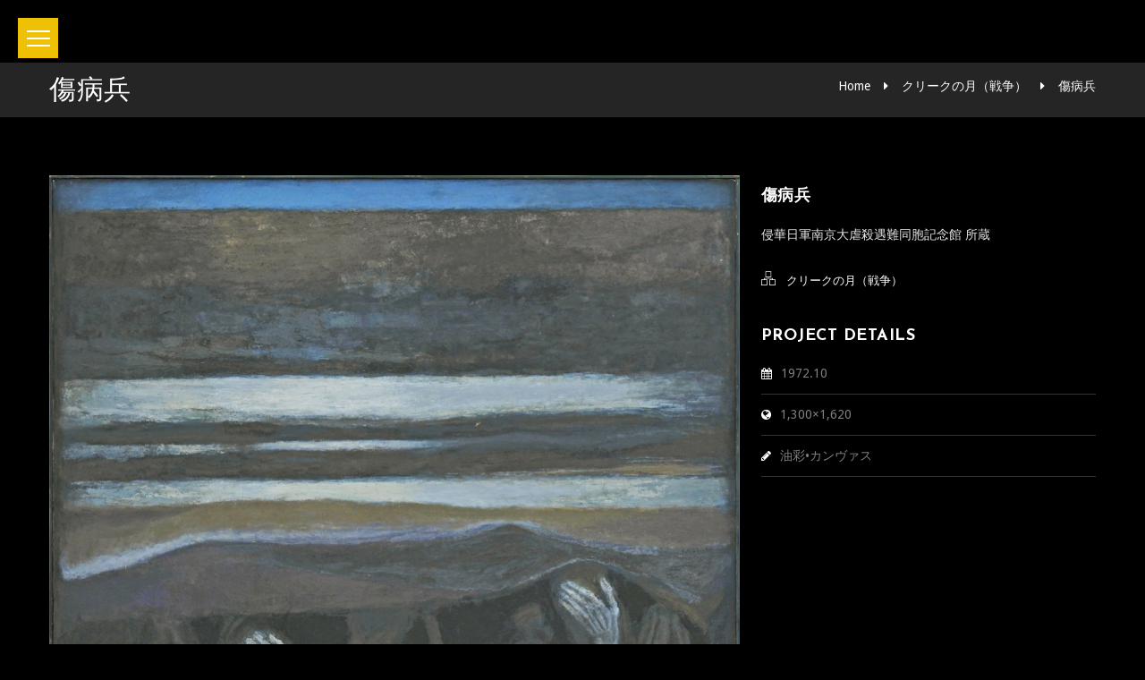

--- FILE ---
content_type: text/html; charset=UTF-8
request_url: https://sakamoto-masanao.com/dt_portfolios/sick-and-wounded-soldiers/
body_size: 20170
content:
<!DOCTYPE html>
<!--[if IE 7 ]>    <html lang="en-gb" class="isie ie7 oldie no-js"> <![endif]-->
<!--[if IE 8 ]>    <html lang="en-gb" class="isie ie8 oldie no-js"> <![endif]-->
<!--[if IE 9 ]>    <html lang="en-gb" class="isie ie9 no-js"> <![endif]-->
<!--[if (gt IE 9)|!(IE)]><!--> <html lang="ja"> <!--<![endif]-->
<head>
	<meta charset="UTF-8">
    <meta name='viewport' content='width=device-width, initial-scale=1'>	<meta http-equiv="X-UA-Compatible" content="IE=edge">
					<script>document.documentElement.className = document.documentElement.className + ' yes-js js_active js'</script>
			<title>傷病兵 &#8211; 坂本正直記念館</title>
<link href='https://sakamoto-masanao.com/wp-content/uploads/2021/07/favicon.png' rel='shortcut icon' type='image/x-icon' />
<link href='https://sakamoto-masanao.com/wp-content/uploads/2021/07/apple-touch-icon.png' rel='apple-touch-icon-precomposed'/>
<link href='https://sakamoto-masanao.com/wp-content/uploads/2021/07/apple-touch-icon-114x114-1.png' sizes='114x114' rel='apple-touch-icon-precomposed'/>
<link href='https://sakamoto-masanao.com/wp-content/uploads/2021/07/apple-touch-icon-72x72-1.png' sizes='72x72' rel='apple-touch-icon-precomposed'/>
<link href='https://sakamoto-masanao.com/wp-content/uploads/2021/07/apple-touch-icon-144x144-1.png' sizes='144x144' rel='apple-touch-icon-precomposed'/>
<meta name='robots' content='max-image-preview:large' />
	<style>img:is([sizes="auto" i], [sizes^="auto," i]) { contain-intrinsic-size: 3000px 1500px }</style>
	<link rel='dns-prefetch' href='//fonts.googleapis.com' />
<link rel="alternate" type="application/rss+xml" title="坂本正直記念館 &raquo; フィード" href="https://sakamoto-masanao.com/feed/" />
<link rel="alternate" type="application/rss+xml" title="坂本正直記念館 &raquo; コメントフィード" href="https://sakamoto-masanao.com/comments/feed/" />
<link rel="alternate" type="text/calendar" title="坂本正直記念館 &raquo; iCal フィード" href="https://sakamoto-masanao.com/events/?ical=1" />
<script type="text/javascript">
/* <![CDATA[ */
window._wpemojiSettings = {"baseUrl":"https:\/\/s.w.org\/images\/core\/emoji\/16.0.1\/72x72\/","ext":".png","svgUrl":"https:\/\/s.w.org\/images\/core\/emoji\/16.0.1\/svg\/","svgExt":".svg","source":{"concatemoji":"https:\/\/sakamoto-masanao.com\/wp-includes\/js\/wp-emoji-release.min.js?ver=6.8.3"}};
/*! This file is auto-generated */
!function(s,n){var o,i,e;function c(e){try{var t={supportTests:e,timestamp:(new Date).valueOf()};sessionStorage.setItem(o,JSON.stringify(t))}catch(e){}}function p(e,t,n){e.clearRect(0,0,e.canvas.width,e.canvas.height),e.fillText(t,0,0);var t=new Uint32Array(e.getImageData(0,0,e.canvas.width,e.canvas.height).data),a=(e.clearRect(0,0,e.canvas.width,e.canvas.height),e.fillText(n,0,0),new Uint32Array(e.getImageData(0,0,e.canvas.width,e.canvas.height).data));return t.every(function(e,t){return e===a[t]})}function u(e,t){e.clearRect(0,0,e.canvas.width,e.canvas.height),e.fillText(t,0,0);for(var n=e.getImageData(16,16,1,1),a=0;a<n.data.length;a++)if(0!==n.data[a])return!1;return!0}function f(e,t,n,a){switch(t){case"flag":return n(e,"\ud83c\udff3\ufe0f\u200d\u26a7\ufe0f","\ud83c\udff3\ufe0f\u200b\u26a7\ufe0f")?!1:!n(e,"\ud83c\udde8\ud83c\uddf6","\ud83c\udde8\u200b\ud83c\uddf6")&&!n(e,"\ud83c\udff4\udb40\udc67\udb40\udc62\udb40\udc65\udb40\udc6e\udb40\udc67\udb40\udc7f","\ud83c\udff4\u200b\udb40\udc67\u200b\udb40\udc62\u200b\udb40\udc65\u200b\udb40\udc6e\u200b\udb40\udc67\u200b\udb40\udc7f");case"emoji":return!a(e,"\ud83e\udedf")}return!1}function g(e,t,n,a){var r="undefined"!=typeof WorkerGlobalScope&&self instanceof WorkerGlobalScope?new OffscreenCanvas(300,150):s.createElement("canvas"),o=r.getContext("2d",{willReadFrequently:!0}),i=(o.textBaseline="top",o.font="600 32px Arial",{});return e.forEach(function(e){i[e]=t(o,e,n,a)}),i}function t(e){var t=s.createElement("script");t.src=e,t.defer=!0,s.head.appendChild(t)}"undefined"!=typeof Promise&&(o="wpEmojiSettingsSupports",i=["flag","emoji"],n.supports={everything:!0,everythingExceptFlag:!0},e=new Promise(function(e){s.addEventListener("DOMContentLoaded",e,{once:!0})}),new Promise(function(t){var n=function(){try{var e=JSON.parse(sessionStorage.getItem(o));if("object"==typeof e&&"number"==typeof e.timestamp&&(new Date).valueOf()<e.timestamp+604800&&"object"==typeof e.supportTests)return e.supportTests}catch(e){}return null}();if(!n){if("undefined"!=typeof Worker&&"undefined"!=typeof OffscreenCanvas&&"undefined"!=typeof URL&&URL.createObjectURL&&"undefined"!=typeof Blob)try{var e="postMessage("+g.toString()+"("+[JSON.stringify(i),f.toString(),p.toString(),u.toString()].join(",")+"));",a=new Blob([e],{type:"text/javascript"}),r=new Worker(URL.createObjectURL(a),{name:"wpTestEmojiSupports"});return void(r.onmessage=function(e){c(n=e.data),r.terminate(),t(n)})}catch(e){}c(n=g(i,f,p,u))}t(n)}).then(function(e){for(var t in e)n.supports[t]=e[t],n.supports.everything=n.supports.everything&&n.supports[t],"flag"!==t&&(n.supports.everythingExceptFlag=n.supports.everythingExceptFlag&&n.supports[t]);n.supports.everythingExceptFlag=n.supports.everythingExceptFlag&&!n.supports.flag,n.DOMReady=!1,n.readyCallback=function(){n.DOMReady=!0}}).then(function(){return e}).then(function(){var e;n.supports.everything||(n.readyCallback(),(e=n.source||{}).concatemoji?t(e.concatemoji):e.wpemoji&&e.twemoji&&(t(e.twemoji),t(e.wpemoji)))}))}((window,document),window._wpemojiSettings);
/* ]]> */
</script>
<link rel='stylesheet' id='layerslider-css' href='https://sakamoto-masanao.com/wp-content/plugins/LayerSlider/assets/static/layerslider/css/layerslider.css?ver=6.11.2' type='text/css' media='all' />
<link rel='stylesheet' id='ls-google-fonts-css' href='https://fonts.googleapis.com/css?family=Lato:100,300,regular,700,900%7COpen+Sans:300%7CIndie+Flower:regular%7COswald:300,regular,700&#038;subset=latin%2Clatin-ext' type='text/css' media='all' />
<style id='wp-emoji-styles-inline-css' type='text/css'>

	img.wp-smiley, img.emoji {
		display: inline !important;
		border: none !important;
		box-shadow: none !important;
		height: 1em !important;
		width: 1em !important;
		margin: 0 0.07em !important;
		vertical-align: -0.1em !important;
		background: none !important;
		padding: 0 !important;
	}
</style>
<link rel='stylesheet' id='wp-block-library-css' href='https://sakamoto-masanao.com/wp-includes/css/dist/block-library/style.min.css?ver=6.8.3' type='text/css' media='all' />
<style id='wp-block-library-theme-inline-css' type='text/css'>
.wp-block-audio :where(figcaption){color:#555;font-size:13px;text-align:center}.is-dark-theme .wp-block-audio :where(figcaption){color:#ffffffa6}.wp-block-audio{margin:0 0 1em}.wp-block-code{border:1px solid #ccc;border-radius:4px;font-family:Menlo,Consolas,monaco,monospace;padding:.8em 1em}.wp-block-embed :where(figcaption){color:#555;font-size:13px;text-align:center}.is-dark-theme .wp-block-embed :where(figcaption){color:#ffffffa6}.wp-block-embed{margin:0 0 1em}.blocks-gallery-caption{color:#555;font-size:13px;text-align:center}.is-dark-theme .blocks-gallery-caption{color:#ffffffa6}:root :where(.wp-block-image figcaption){color:#555;font-size:13px;text-align:center}.is-dark-theme :root :where(.wp-block-image figcaption){color:#ffffffa6}.wp-block-image{margin:0 0 1em}.wp-block-pullquote{border-bottom:4px solid;border-top:4px solid;color:currentColor;margin-bottom:1.75em}.wp-block-pullquote cite,.wp-block-pullquote footer,.wp-block-pullquote__citation{color:currentColor;font-size:.8125em;font-style:normal;text-transform:uppercase}.wp-block-quote{border-left:.25em solid;margin:0 0 1.75em;padding-left:1em}.wp-block-quote cite,.wp-block-quote footer{color:currentColor;font-size:.8125em;font-style:normal;position:relative}.wp-block-quote:where(.has-text-align-right){border-left:none;border-right:.25em solid;padding-left:0;padding-right:1em}.wp-block-quote:where(.has-text-align-center){border:none;padding-left:0}.wp-block-quote.is-large,.wp-block-quote.is-style-large,.wp-block-quote:where(.is-style-plain){border:none}.wp-block-search .wp-block-search__label{font-weight:700}.wp-block-search__button{border:1px solid #ccc;padding:.375em .625em}:where(.wp-block-group.has-background){padding:1.25em 2.375em}.wp-block-separator.has-css-opacity{opacity:.4}.wp-block-separator{border:none;border-bottom:2px solid;margin-left:auto;margin-right:auto}.wp-block-separator.has-alpha-channel-opacity{opacity:1}.wp-block-separator:not(.is-style-wide):not(.is-style-dots){width:100px}.wp-block-separator.has-background:not(.is-style-dots){border-bottom:none;height:1px}.wp-block-separator.has-background:not(.is-style-wide):not(.is-style-dots){height:2px}.wp-block-table{margin:0 0 1em}.wp-block-table td,.wp-block-table th{word-break:normal}.wp-block-table :where(figcaption){color:#555;font-size:13px;text-align:center}.is-dark-theme .wp-block-table :where(figcaption){color:#ffffffa6}.wp-block-video :where(figcaption){color:#555;font-size:13px;text-align:center}.is-dark-theme .wp-block-video :where(figcaption){color:#ffffffa6}.wp-block-video{margin:0 0 1em}:root :where(.wp-block-template-part.has-background){margin-bottom:0;margin-top:0;padding:1.25em 2.375em}
</style>
<style id='classic-theme-styles-inline-css' type='text/css'>
/*! This file is auto-generated */
.wp-block-button__link{color:#fff;background-color:#32373c;border-radius:9999px;box-shadow:none;text-decoration:none;padding:calc(.667em + 2px) calc(1.333em + 2px);font-size:1.125em}.wp-block-file__button{background:#32373c;color:#fff;text-decoration:none}
</style>
<link rel='stylesheet' id='jquery-selectBox-css' href='https://sakamoto-masanao.com/wp-content/plugins/yith-woocommerce-wishlist/assets/css/jquery.selectBox.css?ver=1.2.0' type='text/css' media='all' />
<link rel='stylesheet' id='woocommerce_prettyPhoto_css-css' href='//sakamoto-masanao.com/wp-content/plugins/woocommerce/assets/css/prettyPhoto.css?ver=3.1.6' type='text/css' media='all' />
<link rel='stylesheet' id='yith-wcwl-main-css' href='https://sakamoto-masanao.com/wp-content/plugins/yith-woocommerce-wishlist/assets/css/style.css?ver=4.8.0' type='text/css' media='all' />
<style id='yith-wcwl-main-inline-css' type='text/css'>
 :root { --rounded-corners-radius: 16px; --add-to-cart-rounded-corners-radius: 16px; --feedback-duration: 3s } 
 :root { --rounded-corners-radius: 16px; --add-to-cart-rounded-corners-radius: 16px; --feedback-duration: 3s } 
</style>
<style id='global-styles-inline-css' type='text/css'>
:root{--wp--preset--aspect-ratio--square: 1;--wp--preset--aspect-ratio--4-3: 4/3;--wp--preset--aspect-ratio--3-4: 3/4;--wp--preset--aspect-ratio--3-2: 3/2;--wp--preset--aspect-ratio--2-3: 2/3;--wp--preset--aspect-ratio--16-9: 16/9;--wp--preset--aspect-ratio--9-16: 9/16;--wp--preset--color--black: #000000;--wp--preset--color--cyan-bluish-gray: #abb8c3;--wp--preset--color--white: #ffffff;--wp--preset--color--pale-pink: #f78da7;--wp--preset--color--vivid-red: #cf2e2e;--wp--preset--color--luminous-vivid-orange: #ff6900;--wp--preset--color--luminous-vivid-amber: #fcb900;--wp--preset--color--light-green-cyan: #7bdcb5;--wp--preset--color--vivid-green-cyan: #00d084;--wp--preset--color--pale-cyan-blue: #8ed1fc;--wp--preset--color--vivid-cyan-blue: #0693e3;--wp--preset--color--vivid-purple: #9b51e0;--wp--preset--color--primary: #ffe401;--wp--preset--color--secondary: #ebd302;--wp--preset--color--tertiary: #fff074;--wp--preset--gradient--vivid-cyan-blue-to-vivid-purple: linear-gradient(135deg,rgba(6,147,227,1) 0%,rgb(155,81,224) 100%);--wp--preset--gradient--light-green-cyan-to-vivid-green-cyan: linear-gradient(135deg,rgb(122,220,180) 0%,rgb(0,208,130) 100%);--wp--preset--gradient--luminous-vivid-amber-to-luminous-vivid-orange: linear-gradient(135deg,rgba(252,185,0,1) 0%,rgba(255,105,0,1) 100%);--wp--preset--gradient--luminous-vivid-orange-to-vivid-red: linear-gradient(135deg,rgba(255,105,0,1) 0%,rgb(207,46,46) 100%);--wp--preset--gradient--very-light-gray-to-cyan-bluish-gray: linear-gradient(135deg,rgb(238,238,238) 0%,rgb(169,184,195) 100%);--wp--preset--gradient--cool-to-warm-spectrum: linear-gradient(135deg,rgb(74,234,220) 0%,rgb(151,120,209) 20%,rgb(207,42,186) 40%,rgb(238,44,130) 60%,rgb(251,105,98) 80%,rgb(254,248,76) 100%);--wp--preset--gradient--blush-light-purple: linear-gradient(135deg,rgb(255,206,236) 0%,rgb(152,150,240) 100%);--wp--preset--gradient--blush-bordeaux: linear-gradient(135deg,rgb(254,205,165) 0%,rgb(254,45,45) 50%,rgb(107,0,62) 100%);--wp--preset--gradient--luminous-dusk: linear-gradient(135deg,rgb(255,203,112) 0%,rgb(199,81,192) 50%,rgb(65,88,208) 100%);--wp--preset--gradient--pale-ocean: linear-gradient(135deg,rgb(255,245,203) 0%,rgb(182,227,212) 50%,rgb(51,167,181) 100%);--wp--preset--gradient--electric-grass: linear-gradient(135deg,rgb(202,248,128) 0%,rgb(113,206,126) 100%);--wp--preset--gradient--midnight: linear-gradient(135deg,rgb(2,3,129) 0%,rgb(40,116,252) 100%);--wp--preset--font-size--small: 13px;--wp--preset--font-size--medium: 20px;--wp--preset--font-size--large: 36px;--wp--preset--font-size--x-large: 42px;--wp--preset--spacing--20: 0.44rem;--wp--preset--spacing--30: 0.67rem;--wp--preset--spacing--40: 1rem;--wp--preset--spacing--50: 1.5rem;--wp--preset--spacing--60: 2.25rem;--wp--preset--spacing--70: 3.38rem;--wp--preset--spacing--80: 5.06rem;--wp--preset--shadow--natural: 6px 6px 9px rgba(0, 0, 0, 0.2);--wp--preset--shadow--deep: 12px 12px 50px rgba(0, 0, 0, 0.4);--wp--preset--shadow--sharp: 6px 6px 0px rgba(0, 0, 0, 0.2);--wp--preset--shadow--outlined: 6px 6px 0px -3px rgba(255, 255, 255, 1), 6px 6px rgba(0, 0, 0, 1);--wp--preset--shadow--crisp: 6px 6px 0px rgba(0, 0, 0, 1);}:where(.is-layout-flex){gap: 0.5em;}:where(.is-layout-grid){gap: 0.5em;}body .is-layout-flex{display: flex;}.is-layout-flex{flex-wrap: wrap;align-items: center;}.is-layout-flex > :is(*, div){margin: 0;}body .is-layout-grid{display: grid;}.is-layout-grid > :is(*, div){margin: 0;}:where(.wp-block-columns.is-layout-flex){gap: 2em;}:where(.wp-block-columns.is-layout-grid){gap: 2em;}:where(.wp-block-post-template.is-layout-flex){gap: 1.25em;}:where(.wp-block-post-template.is-layout-grid){gap: 1.25em;}.has-black-color{color: var(--wp--preset--color--black) !important;}.has-cyan-bluish-gray-color{color: var(--wp--preset--color--cyan-bluish-gray) !important;}.has-white-color{color: var(--wp--preset--color--white) !important;}.has-pale-pink-color{color: var(--wp--preset--color--pale-pink) !important;}.has-vivid-red-color{color: var(--wp--preset--color--vivid-red) !important;}.has-luminous-vivid-orange-color{color: var(--wp--preset--color--luminous-vivid-orange) !important;}.has-luminous-vivid-amber-color{color: var(--wp--preset--color--luminous-vivid-amber) !important;}.has-light-green-cyan-color{color: var(--wp--preset--color--light-green-cyan) !important;}.has-vivid-green-cyan-color{color: var(--wp--preset--color--vivid-green-cyan) !important;}.has-pale-cyan-blue-color{color: var(--wp--preset--color--pale-cyan-blue) !important;}.has-vivid-cyan-blue-color{color: var(--wp--preset--color--vivid-cyan-blue) !important;}.has-vivid-purple-color{color: var(--wp--preset--color--vivid-purple) !important;}.has-black-background-color{background-color: var(--wp--preset--color--black) !important;}.has-cyan-bluish-gray-background-color{background-color: var(--wp--preset--color--cyan-bluish-gray) !important;}.has-white-background-color{background-color: var(--wp--preset--color--white) !important;}.has-pale-pink-background-color{background-color: var(--wp--preset--color--pale-pink) !important;}.has-vivid-red-background-color{background-color: var(--wp--preset--color--vivid-red) !important;}.has-luminous-vivid-orange-background-color{background-color: var(--wp--preset--color--luminous-vivid-orange) !important;}.has-luminous-vivid-amber-background-color{background-color: var(--wp--preset--color--luminous-vivid-amber) !important;}.has-light-green-cyan-background-color{background-color: var(--wp--preset--color--light-green-cyan) !important;}.has-vivid-green-cyan-background-color{background-color: var(--wp--preset--color--vivid-green-cyan) !important;}.has-pale-cyan-blue-background-color{background-color: var(--wp--preset--color--pale-cyan-blue) !important;}.has-vivid-cyan-blue-background-color{background-color: var(--wp--preset--color--vivid-cyan-blue) !important;}.has-vivid-purple-background-color{background-color: var(--wp--preset--color--vivid-purple) !important;}.has-black-border-color{border-color: var(--wp--preset--color--black) !important;}.has-cyan-bluish-gray-border-color{border-color: var(--wp--preset--color--cyan-bluish-gray) !important;}.has-white-border-color{border-color: var(--wp--preset--color--white) !important;}.has-pale-pink-border-color{border-color: var(--wp--preset--color--pale-pink) !important;}.has-vivid-red-border-color{border-color: var(--wp--preset--color--vivid-red) !important;}.has-luminous-vivid-orange-border-color{border-color: var(--wp--preset--color--luminous-vivid-orange) !important;}.has-luminous-vivid-amber-border-color{border-color: var(--wp--preset--color--luminous-vivid-amber) !important;}.has-light-green-cyan-border-color{border-color: var(--wp--preset--color--light-green-cyan) !important;}.has-vivid-green-cyan-border-color{border-color: var(--wp--preset--color--vivid-green-cyan) !important;}.has-pale-cyan-blue-border-color{border-color: var(--wp--preset--color--pale-cyan-blue) !important;}.has-vivid-cyan-blue-border-color{border-color: var(--wp--preset--color--vivid-cyan-blue) !important;}.has-vivid-purple-border-color{border-color: var(--wp--preset--color--vivid-purple) !important;}.has-vivid-cyan-blue-to-vivid-purple-gradient-background{background: var(--wp--preset--gradient--vivid-cyan-blue-to-vivid-purple) !important;}.has-light-green-cyan-to-vivid-green-cyan-gradient-background{background: var(--wp--preset--gradient--light-green-cyan-to-vivid-green-cyan) !important;}.has-luminous-vivid-amber-to-luminous-vivid-orange-gradient-background{background: var(--wp--preset--gradient--luminous-vivid-amber-to-luminous-vivid-orange) !important;}.has-luminous-vivid-orange-to-vivid-red-gradient-background{background: var(--wp--preset--gradient--luminous-vivid-orange-to-vivid-red) !important;}.has-very-light-gray-to-cyan-bluish-gray-gradient-background{background: var(--wp--preset--gradient--very-light-gray-to-cyan-bluish-gray) !important;}.has-cool-to-warm-spectrum-gradient-background{background: var(--wp--preset--gradient--cool-to-warm-spectrum) !important;}.has-blush-light-purple-gradient-background{background: var(--wp--preset--gradient--blush-light-purple) !important;}.has-blush-bordeaux-gradient-background{background: var(--wp--preset--gradient--blush-bordeaux) !important;}.has-luminous-dusk-gradient-background{background: var(--wp--preset--gradient--luminous-dusk) !important;}.has-pale-ocean-gradient-background{background: var(--wp--preset--gradient--pale-ocean) !important;}.has-electric-grass-gradient-background{background: var(--wp--preset--gradient--electric-grass) !important;}.has-midnight-gradient-background{background: var(--wp--preset--gradient--midnight) !important;}.has-small-font-size{font-size: var(--wp--preset--font-size--small) !important;}.has-medium-font-size{font-size: var(--wp--preset--font-size--medium) !important;}.has-large-font-size{font-size: var(--wp--preset--font-size--large) !important;}.has-x-large-font-size{font-size: var(--wp--preset--font-size--x-large) !important;}
:where(.wp-block-post-template.is-layout-flex){gap: 1.25em;}:where(.wp-block-post-template.is-layout-grid){gap: 1.25em;}
:where(.wp-block-columns.is-layout-flex){gap: 2em;}:where(.wp-block-columns.is-layout-grid){gap: 2em;}
:root :where(.wp-block-pullquote){font-size: 1.5em;line-height: 1.6;}
</style>
<link rel='stylesheet' id='contact-form-7-css' href='https://sakamoto-masanao.com/wp-content/plugins/contact-form-7/includes/css/styles.css?ver=6.1.1' type='text/css' media='all' />
<link rel='stylesheet' id='dt-animation-css-css' href='https://sakamoto-masanao.com/wp-content/plugins/designthemes-core-features/shortcodes/css/animations.css?ver=6.8.3' type='text/css' media='all' />
<link rel='stylesheet' id='dt-sc-css-css' href='https://sakamoto-masanao.com/wp-content/plugins/designthemes-core-features/shortcodes/css/shortcodes.css?ver=6.8.3' type='text/css' media='all' />
<link rel='stylesheet' id='resmap-css' href='https://sakamoto-masanao.com/wp-content/plugins/responsive-maps-plugin/includes/css/resmap.min.css?ver=5.0' type='text/css' media='all' />
<style id='woocommerce-inline-inline-css' type='text/css'>
.woocommerce form .form-row .required { visibility: visible; }
</style>
<link rel='stylesheet' id='brands-styles-css' href='https://sakamoto-masanao.com/wp-content/plugins/woocommerce/assets/css/brands.css?ver=10.1.3' type='text/css' media='all' />
<link rel='stylesheet' id='bsf-Defaults-css' href='https://sakamoto-masanao.com/wp-content/uploads/smile_fonts/Defaults/Defaults.css?ver=3.19.10' type='text/css' media='all' />
<link rel='stylesheet' id='redart-css' href='https://sakamoto-masanao.com/wp-content/themes/redart/style.css?ver=3.7' type='text/css' media='all' />
<link rel='stylesheet' id='theme-prettyphoto-css' href='https://sakamoto-masanao.com/wp-content/themes/redart/css/prettyPhoto.css?ver=3.7' type='text/css' media='all' />
<link rel='stylesheet' id='font-awesome-css' href='https://sakamoto-masanao.com/wp-content/plugins/yith-woocommerce-wishlist/plugin-fw/assets/fonts/font-awesome/font-awesome.min.css?ver=4.7.0' type='text/css' media='all' />
<style id='font-awesome-inline-css' type='text/css'>
[data-font="FontAwesome"]:before {font-family: 'FontAwesome' !important;content: attr(data-icon) !important;speak: none !important;font-weight: normal !important;font-variant: normal !important;text-transform: none !important;line-height: 1 !important;font-style: normal !important;-webkit-font-smoothing: antialiased !important;-moz-osx-font-smoothing: grayscale !important;}
</style>
<link rel='stylesheet' id='pe-icon-7-stroke-css' href='https://sakamoto-masanao.com/wp-content/themes/redart/css/pe-icon-7-stroke.css?ver=6.8.3' type='text/css' media='all' />
<link rel='stylesheet' id='stroke-gap-icons-style-css' href='https://sakamoto-masanao.com/wp-content/themes/redart/css/stroke-gap-icons-style.css?ver=6.8.3' type='text/css' media='all' />
<link rel='stylesheet' id='woo-style-css' href='https://sakamoto-masanao.com/wp-content/themes/redart/css/woocommerce.css?ver=3.7' type='text/css' media='all' />
<link rel='stylesheet' id='custom-event-css' href='https://sakamoto-masanao.com/wp-content/themes/redart/tribe-events/custom.css?ver=3.7' type='text/css' media='all' />
<link rel='stylesheet' id='light-dark-css' href='https://sakamoto-masanao.com/wp-content/themes/redart/css/dark-skin.css?ver=3.7' type='text/css' media='all' />
<link rel='stylesheet' id='redart-skin-css' href='https://sakamoto-masanao.com/wp-content/themes/redart/css/skins/yellow/style.css?ver=6.8.3' type='text/css' media='all' />
<link rel='stylesheet' id='responsive-css' href='https://sakamoto-masanao.com/wp-content/themes/redart/css/responsive.css?ver=3.7' type='text/css' media='all' />
<link rel='stylesheet' id='redart-fonts-css' href='https://fonts.googleapis.com/css?family=Droid+Sans%3A300%2C400%2C400italic%2C500%2C600%2C700%7CPT+Sans+Narrow%3A300%2C400%2C400italic%2C500%2C600%2C700%7CJosefin+Sans%3A300%2C400%2C400italic%2C500%2C600%2C700%7CLondrina+Outline&#038;subset&#038;ver=3.7' type='text/css' media='all' />
<link rel='stylesheet' id='dt-custom-css' href='https://sakamoto-masanao.com/wp-content/themes/redart/css/custom.css?ver=3.7' type='text/css' media='all' />
<link rel='stylesheet' id='redart-popup-css-css' href='https://sakamoto-masanao.com/wp-content/themes/redart/functions/js/magnific/magnific-popup.css?ver=3.7' type='text/css' media='all' />
<link rel='stylesheet' id='redart-gutenberg-css' href='https://sakamoto-masanao.com/wp-content/themes/redart/css/gutenberg.css?ver=3.7' type='text/css' media='all' />
<style id='redart-gutenberg-inline-css' type='text/css'>
.has-primary-background-color { background-color:#ffe401; }.has-primary-color { color:#ffe401; }.has-secondary-background-color { background-color:#ebd302; }.has-secondary-color { color:#ebd302; }.has-tertiary-background-color { background-color:#fff074; }.has-tertiary-color { color:#fff074; }
</style>
<script type="text/javascript" src="https://sakamoto-masanao.com/wp-includes/js/jquery/jquery.min.js?ver=3.7.1" id="jquery-core-js"></script>
<script type="text/javascript" src="https://sakamoto-masanao.com/wp-includes/js/jquery/jquery-migrate.min.js?ver=3.4.1" id="jquery-migrate-js"></script>
<script type="text/javascript" id="layerslider-utils-js-extra">
/* <![CDATA[ */
var LS_Meta = {"v":"6.11.2","fixGSAP":"1"};
/* ]]> */
</script>
<script type="text/javascript" src="https://sakamoto-masanao.com/wp-content/plugins/LayerSlider/assets/static/layerslider/js/layerslider.utils.js?ver=6.11.2" id="layerslider-utils-js"></script>
<script type="text/javascript" src="https://sakamoto-masanao.com/wp-content/plugins/LayerSlider/assets/static/layerslider/js/layerslider.kreaturamedia.jquery.js?ver=6.11.2" id="layerslider-js"></script>
<script type="text/javascript" src="https://sakamoto-masanao.com/wp-content/plugins/LayerSlider/assets/static/layerslider/js/layerslider.transitions.js?ver=6.11.2" id="layerslider-transitions-js"></script>
<script type="text/javascript" id="3d-flip-book-client-locale-loader-js-extra">
/* <![CDATA[ */
var FB3D_CLIENT_LOCALE = {"ajaxurl":"https:\/\/sakamoto-masanao.com\/wp-admin\/admin-ajax.php","dictionary":{"Table of contents":"Table of contents","Close":"Close","Bookmarks":"Bookmarks","Thumbnails":"Thumbnails","Search":"Search","Share":"Share","Facebook":"Facebook","Twitter":"Twitter","Email":"Email","Play":"Play","Previous page":"Previous page","Next page":"Next page","Zoom in":"Zoom in","Zoom out":"Zoom out","Fit view":"Fit view","Auto play":"Auto play","Full screen":"Full screen","More":"More","Smart pan":"Smart pan","Single page":"Single page","Sounds":"Sounds","Stats":"Stats","Print":"Print","Download":"Download","Goto first page":"Goto first page","Goto last page":"Goto last page"},"images":"https:\/\/sakamoto-masanao.com\/wp-content\/plugins\/interactive-3d-flipbook-powered-physics-engine\/assets\/images\/","jsData":{"urls":[],"posts":{"ids_mis":[],"ids":[]},"pages":[],"firstPages":[],"bookCtrlProps":[],"bookTemplates":[]},"key":"3d-flip-book","pdfJS":{"pdfJsLib":"https:\/\/sakamoto-masanao.com\/wp-content\/plugins\/interactive-3d-flipbook-powered-physics-engine\/assets\/js\/pdf.min.js?ver=4.3.136","pdfJsWorker":"https:\/\/sakamoto-masanao.com\/wp-content\/plugins\/interactive-3d-flipbook-powered-physics-engine\/assets\/js\/pdf.worker.js?ver=4.3.136","stablePdfJsLib":"https:\/\/sakamoto-masanao.com\/wp-content\/plugins\/interactive-3d-flipbook-powered-physics-engine\/assets\/js\/stable\/pdf.min.js?ver=2.5.207","stablePdfJsWorker":"https:\/\/sakamoto-masanao.com\/wp-content\/plugins\/interactive-3d-flipbook-powered-physics-engine\/assets\/js\/stable\/pdf.worker.js?ver=2.5.207","pdfJsCMapUrl":"https:\/\/sakamoto-masanao.com\/wp-content\/plugins\/interactive-3d-flipbook-powered-physics-engine\/assets\/cmaps\/"},"cacheurl":"https:\/\/sakamoto-masanao.com\/wp-content\/uploads\/3d-flip-book\/cache\/","pluginsurl":"https:\/\/sakamoto-masanao.com\/wp-content\/plugins\/","pluginurl":"https:\/\/sakamoto-masanao.com\/wp-content\/plugins\/interactive-3d-flipbook-powered-physics-engine\/","thumbnailSize":{"width":"150","height":"150"},"version":"1.16.16"};
/* ]]> */
</script>
<script type="text/javascript" src="https://sakamoto-masanao.com/wp-content/plugins/interactive-3d-flipbook-powered-physics-engine/assets/js/client-locale-loader.js?ver=1.16.16" id="3d-flip-book-client-locale-loader-js" async="async" data-wp-strategy="async"></script>
<script type="text/javascript" src="https://sakamoto-masanao.com/wp-content/plugins/woocommerce/assets/js/jquery-blockui/jquery.blockUI.min.js?ver=2.7.0-wc.10.1.3" id="jquery-blockui-js" data-wp-strategy="defer"></script>
<script type="text/javascript" id="wc-add-to-cart-js-extra">
/* <![CDATA[ */
var wc_add_to_cart_params = {"ajax_url":"\/wp-admin\/admin-ajax.php","wc_ajax_url":"\/?wc-ajax=%%endpoint%%","i18n_view_cart":"\u304a\u8cb7\u3044\u7269\u30ab\u30b4\u3092\u8868\u793a","cart_url":"https:\/\/sakamoto-masanao.com\/?page_id=585","is_cart":"","cart_redirect_after_add":"no"};
/* ]]> */
</script>
<script type="text/javascript" src="https://sakamoto-masanao.com/wp-content/plugins/woocommerce/assets/js/frontend/add-to-cart.min.js?ver=10.1.3" id="wc-add-to-cart-js" data-wp-strategy="defer"></script>
<script type="text/javascript" src="https://sakamoto-masanao.com/wp-content/plugins/woocommerce/assets/js/js-cookie/js.cookie.min.js?ver=2.1.4-wc.10.1.3" id="js-cookie-js" defer="defer" data-wp-strategy="defer"></script>
<script type="text/javascript" id="woocommerce-js-extra">
/* <![CDATA[ */
var woocommerce_params = {"ajax_url":"\/wp-admin\/admin-ajax.php","wc_ajax_url":"\/?wc-ajax=%%endpoint%%","i18n_password_show":"\u30d1\u30b9\u30ef\u30fc\u30c9\u3092\u8868\u793a","i18n_password_hide":"\u30d1\u30b9\u30ef\u30fc\u30c9\u3092\u96a0\u3059"};
/* ]]> */
</script>
<script type="text/javascript" src="https://sakamoto-masanao.com/wp-content/plugins/woocommerce/assets/js/frontend/woocommerce.min.js?ver=10.1.3" id="woocommerce-js" defer="defer" data-wp-strategy="defer"></script>
<script type="text/javascript" src="https://sakamoto-masanao.com/wp-content/plugins/js_composer/assets/js/vendors/woocommerce-add-to-cart.js?ver=6.6.0" id="vc_woocommerce-add-to-cart-js-js"></script>
<script type="text/javascript" src="https://sakamoto-masanao.com/wp-content/themes/redart/functions/js/modernizr.custom.js?ver=6.8.3" id="modernizr-custom-js"></script>
<meta name="generator" content="Powered by LayerSlider 6.11.2 - Multi-Purpose, Responsive, Parallax, Mobile-Friendly Slider Plugin for WordPress." />
<!-- LayerSlider updates and docs at: https://layerslider.kreaturamedia.com -->
<link rel="https://api.w.org/" href="https://sakamoto-masanao.com/wp-json/" /><link rel="alternate" title="JSON" type="application/json" href="https://sakamoto-masanao.com/wp-json/wp/v2/dt_portfolios/8457" /><link rel="EditURI" type="application/rsd+xml" title="RSD" href="https://sakamoto-masanao.com/xmlrpc.php?rsd" />
<meta name="generator" content="WordPress 6.8.3" />
<meta name="generator" content="WooCommerce 10.1.3" />
<link rel="canonical" href="https://sakamoto-masanao.com/dt_portfolios/sick-and-wounded-soldiers/" />
<link rel='shortlink' href='https://sakamoto-masanao.com/?p=8457' />
<link rel="alternate" title="oEmbed (JSON)" type="application/json+oembed" href="https://sakamoto-masanao.com/wp-json/oembed/1.0/embed?url=https%3A%2F%2Fsakamoto-masanao.com%2Fdt_portfolios%2Fsick-and-wounded-soldiers%2F" />
<link rel="alternate" title="oEmbed (XML)" type="text/xml+oembed" href="https://sakamoto-masanao.com/wp-json/oembed/1.0/embed?url=https%3A%2F%2Fsakamoto-masanao.com%2Fdt_portfolios%2Fsick-and-wounded-soldiers%2F&#038;format=xml" />
<meta name="tec-api-version" content="v1"><meta name="tec-api-origin" content="https://sakamoto-masanao.com"><link rel="alternate" href="https://sakamoto-masanao.com/wp-json/tribe/events/v1/" />	<noscript><style>.woocommerce-product-gallery{ opacity: 1 !important; }</style></noscript>
	<style type="text/css">.recentcomments a{display:inline !important;padding:0 !important;margin:0 !important;}</style><meta name="generator" content="Powered by WPBakery Page Builder - drag and drop page builder for WordPress."/>
<meta name="generator" content="Powered by Slider Revolution 6.5.0 - responsive, Mobile-Friendly Slider Plugin for WordPress with comfortable drag and drop interface." />

<!-- BEGIN Analytics Insights v6.3.11 - https://wordpress.org/plugins/analytics-insights/ -->
<script async src="https://www.googletagmanager.com/gtag/js?id=G-SD76ZE7VKL"></script>
<script>
  window.dataLayer = window.dataLayer || [];
  function gtag(){dataLayer.push(arguments);}
  gtag('js', new Date());
  gtag('config', 'G-SD76ZE7VKL');
  if (window.performance) {
    var timeSincePageLoad = Math.round(performance.now());
    gtag('event', 'timing_complete', {
      'name': 'load',
      'value': timeSincePageLoad,
      'event_category': 'JS Dependencies'
    });
  }
</script>
<!-- END Analytics Insights -->
<script type="text/javascript">function setREVStartSize(e){
			//window.requestAnimationFrame(function() {				 
				window.RSIW = window.RSIW===undefined ? window.innerWidth : window.RSIW;	
				window.RSIH = window.RSIH===undefined ? window.innerHeight : window.RSIH;	
				try {								
					var pw = document.getElementById(e.c).parentNode.offsetWidth,
						newh;
					pw = pw===0 || isNaN(pw) ? window.RSIW : pw;
					e.tabw = e.tabw===undefined ? 0 : parseInt(e.tabw);
					e.thumbw = e.thumbw===undefined ? 0 : parseInt(e.thumbw);
					e.tabh = e.tabh===undefined ? 0 : parseInt(e.tabh);
					e.thumbh = e.thumbh===undefined ? 0 : parseInt(e.thumbh);
					e.tabhide = e.tabhide===undefined ? 0 : parseInt(e.tabhide);
					e.thumbhide = e.thumbhide===undefined ? 0 : parseInt(e.thumbhide);
					e.mh = e.mh===undefined || e.mh=="" || e.mh==="auto" ? 0 : parseInt(e.mh,0);		
					if(e.layout==="fullscreen" || e.l==="fullscreen") 						
						newh = Math.max(e.mh,window.RSIH);					
					else{					
						e.gw = Array.isArray(e.gw) ? e.gw : [e.gw];
						for (var i in e.rl) if (e.gw[i]===undefined || e.gw[i]===0) e.gw[i] = e.gw[i-1];					
						e.gh = e.el===undefined || e.el==="" || (Array.isArray(e.el) && e.el.length==0)? e.gh : e.el;
						e.gh = Array.isArray(e.gh) ? e.gh : [e.gh];
						for (var i in e.rl) if (e.gh[i]===undefined || e.gh[i]===0) e.gh[i] = e.gh[i-1];
											
						var nl = new Array(e.rl.length),
							ix = 0,						
							sl;					
						e.tabw = e.tabhide>=pw ? 0 : e.tabw;
						e.thumbw = e.thumbhide>=pw ? 0 : e.thumbw;
						e.tabh = e.tabhide>=pw ? 0 : e.tabh;
						e.thumbh = e.thumbhide>=pw ? 0 : e.thumbh;					
						for (var i in e.rl) nl[i] = e.rl[i]<window.RSIW ? 0 : e.rl[i];
						sl = nl[0];									
						for (var i in nl) if (sl>nl[i] && nl[i]>0) { sl = nl[i]; ix=i;}															
						var m = pw>(e.gw[ix]+e.tabw+e.thumbw) ? 1 : (pw-(e.tabw+e.thumbw)) / (e.gw[ix]);					
						newh =  (e.gh[ix] * m) + (e.tabh + e.thumbh);
					}				
					if(window.rs_init_css===undefined) window.rs_init_css = document.head.appendChild(document.createElement("style"));					
					document.getElementById(e.c).height = newh+"px";
					window.rs_init_css.innerHTML += "#"+e.c+"_wrapper { height: "+newh+"px }";				
				} catch(e){
					console.log("Failure at Presize of Slider:" + e)
				}					   
			//});
		  };</script>
<noscript><style> .wpb_animate_when_almost_visible { opacity: 1; }</style></noscript></head>

<body class="wp-singular dt_portfolios-template-default single single-dt_portfolios postid-8457 wp-embed-responsive wp-theme-redart theme-redart woocommerce-no-js tribe-no-js layout-wide left-header left-header-creative sticky-header header-on-slider woo-type15 wpb-js-composer js-comp-ver-6.6.0 vc_responsive">

<!-- **Wrapper** -->
<div class="wrapper">
	<div class="inner-wrapper">

		<!-- **Header Wrapper** -->
		<div id="header-wrapper">
            <!-- **Header** -->
            <header id="header">
            	<!-- **Main Header Wrapper** -->
            	<div id="main-header-wrapper" class="main-header-wrapper">

            		<div class="container">

            			<!-- **Main Header** -->
            			<div class="main-header"><div id="logo">				<a href="https://sakamoto-masanao.com/" title="坂本正直記念館">
					<img class="normal_logo" src="http://sakamoto-masanao.com/wp-content/uploads/2021/06/logo.png" alt="坂本正直記念館" title="坂本正直記念館" />
					<img class="retina_logo" src="http://sakamoto-masanao.com/wp-content/uploads/2021/06/logo.png" alt="坂本正直記念館" title="坂本正直記念館" style="width:219px;; height:60px;;"/>
				</a></div>
            				<div id="menu-wrapper" class="menu-wrapper ">
                            	<div class="dt-menu-toggle" id="dt-menu-toggle">
                                	Menu                                    <span class="dt-menu-toggle-icon"></span>
                                </div><nav id="main-menu" class="menu-main-menu-%e6%97%a5%e6%9c%ac%e8%aa%9e-container"><ul class="menu"><li id="menu-item-10161" class="menu-item menu-item-type-post_type menu-item-object-page menu-item-home menu-item-depth-0 menu-item-simple-parent "><a href="https://sakamoto-masanao.com/">Home</a></li>
<li id="menu-item-10163" class="menu-item menu-item-type-post_type menu-item-object-page menu-item-depth-0 menu-item-simple-parent "><a href="https://sakamoto-masanao.com/biography/">坂本正直について</a></li>
<li id="menu-item-10541" class="menu-item menu-item-type-post_type menu-item-object-page menu-item-has-children menu-item-depth-0 menu-item-simple-parent "><a href="https://sakamoto-masanao.com/main-works-2/">作品のご紹介</a>


<ul class="sub-menu ">
	<li id="menu-item-10535" class="menu-item menu-item-type-post_type menu-item-object-page menu-item-has-children menu-item-depth-1"><a href="https://sakamoto-masanao.com/main-works/">主な作品</a>
	<ul class="sub-menu ">
		<li id="menu-item-10185" class="menu-item menu-item-type-custom menu-item-object-custom menu-item-depth-2"><a href="https://sakamoto-masanao.com/portfolio_entries/creeks-moon-war/">クリークの月（戦争）</a></li>
		<li id="menu-item-10186" class="menu-item menu-item-type-custom menu-item-object-custom menu-item-depth-2"><a href="https://sakamoto-masanao.com/portfolio_entries/horse-and-me/">馬と私</a></li>
		<li id="menu-item-10187" class="menu-item menu-item-type-custom menu-item-object-custom menu-item-depth-2"><a href="https://sakamoto-masanao.com/portfolio_entries/story-of-me-and-tree/">私と樹の物語</a></li>
		<li id="menu-item-10188" class="menu-item menu-item-type-custom menu-item-object-custom menu-item-depth-2"><a href="https://sakamoto-masanao.com/portfolio_entries/xuanzang-sanzouhoushi-the-journey-of-seeking-dharma/">玄奘三蔵法師 求法の旅</a></li>
		<li id="menu-item-10189" class="menu-item menu-item-type-custom menu-item-object-custom menu-item-depth-2"><a href="https://sakamoto-masanao.com/portfolio_entries/landscape-of-hometown/">ふるさとの風景</a></li>
		<li id="menu-item-10190" class="menu-item menu-item-type-custom menu-item-object-custom menu-item-depth-2"><a href="https://sakamoto-masanao.com/portfolio_entries/yasui-sokken/">安井息軒</a></li>
		<li id="menu-item-10191" class="menu-item menu-item-type-custom menu-item-object-custom menu-item-depth-2"><a href="https://sakamoto-masanao.com/portfolio_entries/illustration/">挿絵</a></li>
		<li id="menu-item-10192" class="menu-item menu-item-type-custom menu-item-object-custom menu-item-depth-2"><a href="https://sakamoto-masanao.com/portfolio_entries/picture-story-show/">紙芝居</a></li>
		<li id="menu-item-10193" class="menu-item menu-item-type-custom menu-item-object-custom menu-item-depth-2"><a href="https://sakamoto-masanao.com/portfolio_entries/uncategorized/">未分類</a></li>
	</ul>
<a class="dt-menu-expand" href="#">+</a></li>
	<li id="menu-item-10839" class="menu-item menu-item-type-post_type menu-item-object-page menu-item-depth-1"><a href="https://sakamoto-masanao.com/booklet/">小冊子</a></li>
	<li id="menu-item-10166" class="menu-item menu-item-type-post_type menu-item-object-page menu-item-depth-1"><a href="https://sakamoto-masanao.com/works-that-are-considered-to-be-harmful-or-damaging/">加害､被害性と思われる作品</a></li>
	<li id="menu-item-13840" class="menu-item menu-item-type-post_type menu-item-object-page menu-item-depth-1"><a href="https://sakamoto-masanao.com/works-that-are-considered-to-be-harmful-or-damaging-2/">加害､被害性と思われる作品 2</a></li>
	<li id="menu-item-10167" class="menu-item menu-item-type-post_type menu-item-object-page menu-item-depth-1"><a href="https://sakamoto-masanao.com/works-in-museums/">美術館所蔵作品</a></li>
	<li id="menu-item-10168" class="menu-item menu-item-type-post_type menu-item-object-page menu-item-depth-1"><a href="https://sakamoto-masanao.com/list-of-works/">作品目録</a></li>
	<li id="menu-item-13307" class="menu-item menu-item-type-post_type menu-item-object-page menu-item-depth-1"><a href="https://sakamoto-masanao.com/work-explanation/">作品解説</a></li>
	<li id="menu-item-13205" class="menu-item menu-item-type-post_type menu-item-object-page menu-item-depth-1"><a href="https://sakamoto-masanao.com/introduction-of-his-works-since-his-death/">没後から辿る作品紹介</a></li>
</ul>
<a class="dt-menu-expand" href="#">+</a></li>
<li id="menu-item-12699" class="menu-item menu-item-type-post_type menu-item-object-page menu-item-has-children menu-item-depth-0 menu-item-simple-parent "><a href="https://sakamoto-masanao.com/exhibition-of-works/">作品展</a>


<ul class="sub-menu ">
	<li id="menu-item-13033" class="menu-item menu-item-type-post_type menu-item-object-page menu-item-depth-1"><a href="https://sakamoto-masanao.com/record-of-my-war-experience-2/">わたしの戦争体験の記録　坂本正直個展（1973年）</a></li>
	<li id="menu-item-12704" class="menu-item menu-item-type-post_type menu-item-object-page menu-item-depth-1"><a href="https://sakamoto-masanao.com/record-of-my-war-experience/">わたしの戦争体験の記録　坂本正直展（1977年）</a></li>
	<li id="menu-item-12703" class="menu-item menu-item-type-post_type menu-item-object-page menu-item-depth-1"><a href="https://sakamoto-masanao.com/from-the-day-of-the-encounter-with-the-horse-to-today-1985/">馬との出会いの日から今日まで・1985年　坂本正直展（1985年）</a></li>
	<li id="menu-item-12702" class="menu-item menu-item-type-post_type menu-item-object-page menu-item-depth-1"><a href="https://sakamoto-masanao.com/xuanzang-pilgrimage/">玄奘三蔵法師　求法の旅（1996年）</a></li>
	<li id="menu-item-12747" class="menu-item menu-item-type-post_type menu-item-object-page menu-item-depth-1"><a href="https://sakamoto-masanao.com/record-of-my-war-experience-part-2/">わたしの戦争体験の記録 第2部（1997年）</a></li>
	<li id="menu-item-12701" class="menu-item menu-item-type-post_type menu-item-object-page menu-item-depth-1"><a href="https://sakamoto-masanao.com/horse-and-me/">馬と私　坂本正直展（1999年）</a></li>
	<li id="menu-item-12782" class="menu-item menu-item-type-post_type menu-item-object-page menu-item-depth-1"><a href="https://sakamoto-masanao.com/records-memories-and-memories/">坂本正直展　記録と記憶と思い出（2012年）</a></li>
	<li id="menu-item-12787" class="menu-item menu-item-type-post_type menu-item-object-page menu-item-depth-1"><a href="https://sakamoto-masanao.com/in-search-of-light/">光を求めて　坂本正直展（2013年）</a></li>
	<li id="menu-item-12767" class="menu-item menu-item-type-post_type menu-item-object-page menu-item-depth-1"><a href="https://sakamoto-masanao.com/100-years-of-birth-3-years-after-death/">坂本正直展　生誕100年　没後3年（2014年）</a></li>
	<li id="menu-item-12700" class="menu-item menu-item-type-post_type menu-item-object-page menu-item-depth-1"><a href="https://sakamoto-masanao.com/sakamoto-masanao-prayer-for-peace/">坂本正直ー平和への祈りー（2019年）</a></li>
	<li id="menu-item-14112" class="menu-item menu-item-type-post_type menu-item-object-page menu-item-depth-1"><a href="https://sakamoto-masanao.com/prayer-for-peace-depicting-perpetrators-masanao-sakamotos-battlefield-experiences/">平和への祈り　描かれた加害ー坂本正直が向き合った戦場（2024年）</a></li>
	<li id="menu-item-14392" class="menu-item menu-item-type-post_type menu-item-object-page menu-item-depth-1"><a href="https://sakamoto-masanao.com/record-of-my-wartime-experiences/">「坂本正直展　私の戦争体験の記録」（2025年5月15日〜20日）南京町ギャラリー蝶屋</a></li>
</ul>
<a class="dt-menu-expand" href="#">+</a></li>
<li id="menu-item-10546" class="menu-item menu-item-type-post_type menu-item-object-page menu-item-has-children menu-item-depth-0 menu-item-simple-parent "><a href="https://sakamoto-masanao.com/reference-material/">参考資料</a>


<ul class="sub-menu ">
	<li id="menu-item-10170" class="menu-item menu-item-type-post_type menu-item-object-page menu-item-depth-1"><a href="https://sakamoto-masanao.com/essay/">エッセイ</a></li>
	<li id="menu-item-10172" class="menu-item menu-item-type-post_type menu-item-object-page menu-item-depth-1"><a href="https://sakamoto-masanao.com/military-history-map/">軍歴マップ</a></li>
	<li id="menu-item-10173" class="menu-item menu-item-type-post_type menu-item-object-page menu-item-depth-1"><a href="https://sakamoto-masanao.com/album/">アルバム</a></li>
	<li id="menu-item-10174" class="menu-item menu-item-type-post_type menu-item-object-page menu-item-depth-1"><a href="https://sakamoto-masanao.com/scrapbook/">スクラップブック</a></li>
	<li id="menu-item-10184" class="menu-item menu-item-type-post_type menu-item-object-page menu-item-depth-1"><a href="https://sakamoto-masanao.com/about-the-sino-japanese-war/">日中戦争について</a></li>
	<li id="menu-item-10171" class="menu-item menu-item-type-post_type menu-item-object-page menu-item-depth-1"><a href="https://sakamoto-masanao.com/publications-etc/">出版物など</a></li>
	<li id="menu-item-10867" class="menu-item menu-item-type-post_type menu-item-object-page menu-item-depth-1"><a href="https://sakamoto-masanao.com/materials-provided-by-mr-kurama/">座間賢侑様より提供された資料</a></li>
	<li id="menu-item-12176" class="menu-item menu-item-type-post_type menu-item-object-page menu-item-depth-1"><a href="https://sakamoto-masanao.com/materials/">資料</a></li>
	<li id="menu-item-14558" class="menu-item menu-item-type-post_type menu-item-object-page menu-item-depth-1"><a href="https://sakamoto-masanao.com/article-published-in-the-miyazaki-nichinichi-shimbun/">宮崎日日新聞掲載記事</a></li>
	<li id="menu-item-13908" class="menu-item menu-item-type-post_type menu-item-object-page menu-item-depth-1"><a href="https://sakamoto-masanao.com/interview-recording/">インタビュー録音</a></li>
</ul>
<a class="dt-menu-expand" href="#">+</a></li>
<li id="menu-item-10180" class="menu-item menu-item-type-post_type menu-item-object-page menu-item-depth-0 menu-item-simple-parent "><a href="https://sakamoto-masanao.com/blog/">Blog</a></li>
<li id="menu-item-10177" class="menu-item menu-item-type-post_type menu-item-object-page menu-item-depth-0 menu-item-simple-parent "><a href="https://sakamoto-masanao.com/contact/">お問い合わせ</a></li>
<li id="menu-item-10194" class="menu-item menu-item-type-custom menu-item-object-custom menu-item-depth-0 menu-item-simple-parent "><a href="https://sakamoto-masanao.com/art-kaoru/">アートスペースかおる</a></li>
<li id="menu-item-11961-ja" class="lang-item lang-item-79 lang-item-ja current-lang lang-item-first menu-item menu-item-type-custom menu-item-object-custom menu-item-depth-0 menu-item-simple-parent "><a href="https://sakamoto-masanao.com/dt_portfolios/sick-and-wounded-soldiers/">日本語</a></li>
<li id="menu-item-11961-en" class="lang-item lang-item-82 lang-item-en no-translation menu-item menu-item-type-custom menu-item-object-custom menu-item-depth-0 menu-item-simple-parent "><a href="https://sakamoto-masanao.com/en/home-en/">English</a></li>
</ul></nav>            				</div>                                <div class="left-header-footer"><h5> Connect with us </h5>
<ul class='dt-sc-sociable '><li> <a class='fa fa-facebook' target='_blank' title='Facebook' href='https://www.facebook.com/%E3%82%A2%E3%83%BC%E3%83%88%E3%82%B9%E3%83%9A%E3%83%BC%E3%82%B9%E3%81%8B%E3%81%8A%E3%82%8B-1099020660117171/'> </a> </li></ul>                                </div>            			</div>
            		</div>            	</div><!-- **Main Header** -->
			</header><!-- **Header - End** -->
		</div><!-- **Header Wrapper - End** -->

		<div id="toggle-sidebar"></div>
		
        <!-- **Main** -->
        <div id="main"><section class="main-title-section-wrapper default" style="">	<div class="container">		<div class="main-title-section"><h1>傷病兵</h1>		</div><div class="breadcrumb"><a href="https://sakamoto-masanao.com/">Home</a><span class="fa fa-caret-right"></span><a href="https://sakamoto-masanao.com/portfolio_entries/creeks-moon-war/" rel="tag">クリークの月（戦争）</a><span class="fa fa-caret-right"></span><a href="https://sakamoto-masanao.com/dt_portfolios/sick-and-wounded-soldiers/">傷病兵</a></div>	</div></section>            <!-- ** Container ** -->
            <div class="container">   <section id="primary" class="content-full-width">				<article id="post-8457" class="dt-portfolio-single post-8457 dt_portfolios type-dt_portfolios status-publish has-post-thumbnail hentry portfolio_entries-creeks-moon-war">                    
                    <div class="column dt-sc-two-third first">                    
                    	<div class="dt-portfolio-single-slider-wrapper">
                        	                        	<!-- Slider -->
                            <ul class="dt-portfolio-single-slider-none">
                            	                                		<li><img width="1170" height="941" src="https://sakamoto-masanao.com/wp-content/uploads/2021/06/image16.jpg" class="attachment-full size-full wp-post-image" alt="傷病兵" decoding="async" fetchpriority="high" srcset="https://sakamoto-masanao.com/wp-content/uploads/2021/06/image16.jpg 1170w, https://sakamoto-masanao.com/wp-content/uploads/2021/06/image16-300x241.jpg 300w, https://sakamoto-masanao.com/wp-content/uploads/2021/06/image16-1024x824.jpg 1024w, https://sakamoto-masanao.com/wp-content/uploads/2021/06/image16-768x618.jpg 768w, https://sakamoto-masanao.com/wp-content/uploads/2021/06/image16-150x120.jpg 150w, https://sakamoto-masanao.com/wp-content/uploads/2021/06/image16-500x402.jpg 500w" sizes="(max-width: 1170px) 100vw, 1170px" /></li>
                                                                                            </ul><!-- Slider Ends -->
                            
                                                    </div>
                     
                    </div><div class="column dt-sc-one-third last">                        
                        <div class="dt-portfolio-single-details">
                        	<div class="column dt-sc-three-fourth first">
                            	<h3>傷病兵</h3>                                
                            	<p>侵華日軍南京大虐殺遇難同胞記念館 所蔵</p>
                                <p class="portfolio-categories"> <i class="pe-icon pe-network"> </i> <a href="https://sakamoto-masanao.com/portfolio_entries/creeks-moon-war/" rel="tag">クリークの月（戦争）</a></p>                                                             </div>
                            <div class="column dt-sc-one-fourth">
                                                        		<h3>Project Details</h3>
                                	<ul class="project-details">
                                		                                    		<li> <span class="fa fa-calendar"></span><p>1972.10</p></li>
                                    	                                    		<li> <span class="fa fa-globe"></span><p>1,300×1,620</p></li>
                                    	                                    		<li> <span class="fa fa-pencil"></span><p>油彩•カンヴァス</p></li>
                                    	                                    </ul>
                                                        </div>
                        </div>
                    
                    </div>				</article>        
        <!-- **Post Nav** -->
        <div class="post-nav-container">
        	<div class="post-prev-link"><a href="https://sakamoto-masanao.com/dt_portfolios/return-to-the-soil-of-the-continent/" rel="prev"><i class="fa fa-angle-double-left"> </i>Prev Entry</a> </div>
            <div class="post-next-link"><a href="https://sakamoto-masanao.com/dt_portfolios/sketch-in-a-transport-ship/" rel="next">Next Entry<i class="fa fa-angle-double-right"> </i></a></div>
        </div><!-- **Post Nav - End** --> 
        
                		<div class="dt-sc-hr-invisible"></div>
                <div class="dt-sc-clear"></div>
                
                <div class="related-portfolios">
                    <h3 class=""><span>Related Projects</span></h3><div class="portfolio column dt-sc-one-third first type1"><div id="dt_portfolios-8850" class="portfolio type1">	<figure>		<img src="https://sakamoto-masanao.com/wp-content/uploads/2021/07/image3.jpg" alt="クリークの月62-1" title="クリークの月62-1"/><div class="image-overlay"><div class="links"><a title="クリークの月62-1" href="https://sakamoto-masanao.com/dt_portfolios/creeks-moon-62-1/"><span class="icon icon-linked"> </span></a><a title="クリークの月62-1" data-gal="prettyPhoto[gallery]" href="https://sakamoto-masanao.com/wp-content/uploads/2021/07/image3.jpg">	<span class="icon icon-search"> </span> </a></div><div class="image-overlay-details">	<h2><a title="クリークの月62-1" href="https://sakamoto-masanao.com/dt_portfolios/creeks-moon-62-1/">クリークの月62-1</a></h2><p class='categories'><a href="https://sakamoto-masanao.com/portfolio_entries/creeks-moon-war/" rel="tag">クリークの月（戦争）</a></p></div>		</div>	</figure></div></div><div class="portfolio column dt-sc-one-third type1"><div id="dt_portfolios-9112" class="portfolio type1">	<figure>		<img src="https://sakamoto-masanao.com/wp-content/uploads/2021/07/image1.jpg" alt="莫愁湖－馬が見ていた" title="莫愁湖－馬が見ていた"/><div class="image-overlay"><div class="links"><a title="莫愁湖－馬が見ていた" href="https://sakamoto-masanao.com/dt_portfolios/mochou-lake-horses-were-watching-it/"><span class="icon icon-linked"> </span></a><a title="莫愁湖－馬が見ていた" data-gal="prettyPhoto[gallery]" href="https://sakamoto-masanao.com/wp-content/uploads/2021/07/image1.jpg">	<span class="icon icon-search"> </span> </a></div><div class="image-overlay-details">	<h2><a title="莫愁湖－馬が見ていた" href="https://sakamoto-masanao.com/dt_portfolios/mochou-lake-horses-were-watching-it/">莫愁湖－馬が見ていた</a></h2><p class='categories'><a href="https://sakamoto-masanao.com/portfolio_entries/creeks-moon-war/" rel="tag">クリークの月（戦争）</a></p></div>		</div>	</figure></div></div><div class="portfolio column dt-sc-one-third type1"><div id="dt_portfolios-9217" class="portfolio type1">	<figure>		<img src="https://sakamoto-masanao.com/wp-content/uploads/2021/07/image72.jpg" alt="8月15日の空・敗戦" title="8月15日の空・敗戦"/><div class="image-overlay"><div class="links"><a title="8月15日の空・敗戦" href="https://sakamoto-masanao.com/dt_portfolios/sky-on-august-15-defeat/"><span class="icon icon-linked"> </span></a><a title="8月15日の空・敗戦" data-gal="prettyPhoto[gallery]" href="https://sakamoto-masanao.com/wp-content/uploads/2021/07/image72.jpg">	<span class="icon icon-search"> </span> </a></div><div class="image-overlay-details">	<h2><a title="8月15日の空・敗戦" href="https://sakamoto-masanao.com/dt_portfolios/sky-on-august-15-defeat/">8月15日の空・敗戦</a></h2><p class='categories'><a href="https://sakamoto-masanao.com/portfolio_entries/creeks-moon-war/" rel="tag">クリークの月（戦争）</a></p></div>		</div>	</figure></div></div>                    
                </div>
                
           </section><!-- **Primary - End** -->		        </div><!-- **Container - End** -->

        </div><!-- **Main - End** -->            <!-- **Footer** -->
            <footer id="footer">                    <div class="footer-widgets">
                        <div class="container"><div class='column dt-sc-one-fourth first'><aside id="text-2" class="widget widget_text"><h3 class="widgettitle">ABOUT</h3>			<div class="textwidget"><p>宮崎市生目に生まれる。旧制県立宮崎中学校卒業後､昭和10年兵役を終え､[独立美術協会]を脱会し､モダンア－ト協会展に出品､昭和36年には会員となる｡ 昭和41年宮日賞文化賞､昭和42年宮崎県文化賞受賞｡ 戦争体験や山､馬などを主な題材としている｡<br />（紹介文は<a href="https://kobebunkasai.club/2017/" target="_blank" rel="noopener">みやざきデジタルミュージアム</a>様よりお借りしました｡） </p></div>
		</aside></div><div class='column dt-sc-one-fourth '><aside id="redart_portfolio_widget-2" class="widget widget_popular_entries"><h3 class="widgettitle">RECENT WORKS</h3><div class='recent-portfolio-widget'><ul><li><a href='https://sakamoto-masanao.com/dt_portfolios/flaming-mountain-2/' class='thumb'><img src='https://sakamoto-masanao.com/wp-content/uploads/2024/05/image433-150x150.jpg' alt='RECENT WORKS'/></a></li><li><a href='https://sakamoto-masanao.com/dt_portfolios/flaming-mountain/' class='thumb'><img src='https://sakamoto-masanao.com/wp-content/uploads/2024/05/image432-150x150.jpg' alt='RECENT WORKS'/></a></li><li><a href='https://sakamoto-masanao.com/dt_portfolios/xuanzang-the-journey-of-seeking-dharma-trip-to-india/' class='thumb'><img src='https://sakamoto-masanao.com/wp-content/uploads/2024/05/image431-150x150.jpg' alt='RECENT WORKS'/></a></li><li><a href='https://sakamoto-masanao.com/dt_portfolios/a-group-of-horses/' class='thumb'><img src='https://sakamoto-masanao.com/wp-content/uploads/2021/06/image179-150x150.jpg' alt='RECENT WORKS'/></a></li><li><a href='https://sakamoto-masanao.com/dt_portfolios/creeks-moon-62-1/' class='thumb'><img src='https://sakamoto-masanao.com/wp-content/uploads/2021/07/image3-150x150.jpg' alt='RECENT WORKS'/></a></li><li><a href='https://sakamoto-masanao.com/dt_portfolios/mochou-lake-horses-were-watching-it/' class='thumb'><img src='https://sakamoto-masanao.com/wp-content/uploads/2021/07/image1-150x150.jpg' alt='RECENT WORKS'/></a></li><li><a href='https://sakamoto-masanao.com/dt_portfolios/mountain-of-home-cliff-of-mt-karakunidake/' class='thumb'><img src='https://sakamoto-masanao.com/wp-content/uploads/2021/07/image318-150x150.jpg' alt='RECENT WORKS'/></a></li><li><a href='https://sakamoto-masanao.com/dt_portfolios/sky-on-august-15-defeat/' class='thumb'><img src='https://sakamoto-masanao.com/wp-content/uploads/2021/07/image72-150x150.jpg' alt='RECENT WORKS'/></a></li><li><a href='https://sakamoto-masanao.com/dt_portfolios/xuanzang-kikubuntai-look-down-on-flaming-mountains/' class='thumb'><img src='https://sakamoto-masanao.com/wp-content/uploads/2021/07/image133-150x150.jpg' alt='RECENT WORKS'/></a></li></ul></div></aside></div><div class='column dt-sc-one-fourth '><aside id="redart_recent_posts-2" class="widget widget_recent_posts"><h3 class="widgettitle">RECENT NEWS</h3><div class='recent-posts-widget'><ul><li><div class='entry-title'><a href='https://sakamoto-masanao.com/news-ja/miyazaki-prefectural-art-museum-3rd-collection-exhibition-small-project-80-years-after-the-war-as-a-painter/' class='thumb'><img src='https://sakamoto-masanao.com/wp-content/uploads/2025/10/r07-3_event-ttl-150x150.png' alt='宮崎県立美術館「第3期コレクション展　小企画　戦後80年 画家として」'/></a></div><div class='entry-title'><h4><a href='https://sakamoto-masanao.com/news-ja/miyazaki-prefectural-art-museum-3rd-collection-exhibition-small-project-80-years-after-the-war-as-a-painter/'>宮崎県立美術館「第3期コレクション展　小企画　戦後80年 画家として」</a></h4></div><div class="entry-meta"><p> <span class="fa fa-clock-o"> </span> 10月 23</p><p> <a href="https://sakamoto-masanao.com/news-ja/miyazaki-prefectural-art-museum-3rd-collection-exhibition-small-project-80-years-after-the-war-as-a-painter/#comments"><span class="fa fa-comment-o"> </span> 0</a></p></div></li><li><div class='entry-title'><a href='https://sakamoto-masanao.com/news-ja/sankei-shimbun-interview/' class='thumb'><img src='https://sakamoto-masanao.com/wp-content/uploads/2025/08/202508172-150x150.jpg' alt='産経新聞にインタビュー記事が掲載されました。'/></a></div><div class='entry-title'><h4><a href='https://sakamoto-masanao.com/news-ja/sankei-shimbun-interview/'>産経新聞にインタビュー記事が掲載されました。</a></h4></div><div class="entry-meta"><p> <span class="fa fa-clock-o"> </span> 8月 09</p><p> <a href="https://sakamoto-masanao.com/news-ja/sankei-shimbun-interview/#comments"><span class="fa fa-comment-o"> </span> 0</a></p></div></li><li><div class='entry-title'><a href='https://sakamoto-masanao.com/news-ja/miyazaki-nichinichi-shimbun-july-30-2025/' class='thumb'><img src='https://sakamoto-masanao.com/wp-content/uploads/2025/08/202508171-150x150.jpg' alt='宮崎日日新聞に坂本正直の作品が紹介されました。'/></a></div><div class='entry-title'><h4><a href='https://sakamoto-masanao.com/news-ja/miyazaki-nichinichi-shimbun-july-30-2025/'>宮崎日日新聞に坂本正直の作品が紹介されました。</a></h4></div><div class="entry-meta"><p> <span class="fa fa-clock-o"> </span> 7月 30</p><p> <a href="https://sakamoto-masanao.com/news-ja/miyazaki-nichinichi-shimbun-july-30-2025/#comments"><span class="fa fa-comment-o"> </span> 0</a></p></div></li></ul></div></aside></div><div class='column dt-sc-one-fourth '><aside id="custom_html-2" class="widget_text widget widget_custom_html"><h3 class="widgettitle">Follow Us On</h3><div class="textwidget custom-html-widget"><iframe src="https://www.facebook.com/plugins/page.php?href=https%3A%2F%2Fwww.facebook.com%2F%25E3%2582%25A2%25E3%2583%25BC%25E3%2583%2588%25E3%2582%25B9%25E3%2583%259A%25E3%2583%25BC%25E3%2582%25B9%25E3%2581%258B%25E3%2581%258A%25E3%2582%258B-1099020660117171%2F&tabs=timeline&width=340&height=500&small_header=false&adapt_container_width=true&hide_cover=false&show_facepile=true&appId" width="340" height="300" style="border:none;overflow:hidden" scrolling="no" frameborder="0" allowfullscreen="true" allow="autoplay; clipboard-write; encrypted-media; picture-in-picture; web-share"></iframe></div></aside></div>                        </div>
                    </div>                    <div class="footer-copyright">
                        <div class="container">
							<div class="copyright"><ul id="menu-shortcode-menu" class="menu-links footer-links"><li id="menu-item-7442" class="menu-item menu-item-type-post_type menu-item-object-page menu-item-7442"><a href="https://sakamoto-masanao.com/contact/">お問い合わせ</a></li>
<li id="menu-item-13044" class="menu-item menu-item-type-post_type menu-item-object-page menu-item-13044"><a href="https://sakamoto-masanao.com/privacy-policy/">Privacy policy</a></li>
</ul>

                        
                        <p>© 2018 <a href="https://sakamoto-masanao.com/">坂本正直記念館</a>. All rights reserved.</p>                            </div>    
                        </div>
                    </div>            </footer><!-- **Footer - End** -->
	</div><!-- **Inner Wrapper - End** -->
</div><!-- **Wrapper - End** -->

		<script type="text/javascript">
			window.RS_MODULES = window.RS_MODULES || {};
			window.RS_MODULES.modules = window.RS_MODULES.modules || {};
			window.RS_MODULES.defered = false;
			window.RS_MODULES.waiting = ["main","parallax","video","slideanims","actions","layeranimation","navigation","carousel","panzoom"];
			window.RS_MODULES.moduleWaiting = window.RS_MODULES.moduleWaiting || {};
			window.RS_MODULES.type = 'compiled';
		</script>
		<script type="speculationrules">
{"prefetch":[{"source":"document","where":{"and":[{"href_matches":"\/*"},{"not":{"href_matches":["\/wp-*.php","\/wp-admin\/*","\/wp-content\/uploads\/*","\/wp-content\/*","\/wp-content\/plugins\/*","\/wp-content\/themes\/redart\/*","\/*\\?(.+)"]}},{"not":{"selector_matches":"a[rel~=\"nofollow\"]"}},{"not":{"selector_matches":".no-prefetch, .no-prefetch a"}}]},"eagerness":"conservative"}]}
</script>
		<script>
		( function ( body ) {
			'use strict';
			body.className = body.className.replace( /\btribe-no-js\b/, 'tribe-js' );
		} )( document.body );
		</script>
		<script> /* <![CDATA[ */var tribe_l10n_datatables = {"aria":{"sort_ascending":": activate to sort column ascending","sort_descending":": activate to sort column descending"},"length_menu":"Show _MENU_ entries","empty_table":"No data available in table","info":"Showing _START_ to _END_ of _TOTAL_ entries","info_empty":"Showing 0 to 0 of 0 entries","info_filtered":"(filtered from _MAX_ total entries)","zero_records":"No matching records found","search":"Search:","all_selected_text":"All items on this page were selected. ","select_all_link":"Select all pages","clear_selection":"Clear Selection.","pagination":{"all":"All","next":"Next","previous":"Previous"},"select":{"rows":{"0":"","_":": Selected %d rows","1":": Selected 1 row"}},"datepicker":{"dayNames":["\u65e5\u66dc\u65e5","\u6708\u66dc\u65e5","\u706b\u66dc\u65e5","\u6c34\u66dc\u65e5","\u6728\u66dc\u65e5","\u91d1\u66dc\u65e5","\u571f\u66dc\u65e5"],"dayNamesShort":["\u65e5","\u6708","\u706b","\u6c34","\u6728","\u91d1","\u571f"],"dayNamesMin":["\u65e5","\u6708","\u706b","\u6c34","\u6728","\u91d1","\u571f"],"monthNames":["1\u6708","2\u6708","3\u6708","4\u6708","5\u6708","6\u6708","7\u6708","8\u6708","9\u6708","10\u6708","11\u6708","12\u6708"],"monthNamesShort":["1\u6708","2\u6708","3\u6708","4\u6708","5\u6708","6\u6708","7\u6708","8\u6708","9\u6708","10\u6708","11\u6708","12\u6708"],"monthNamesMin":["1\u6708","2\u6708","3\u6708","4\u6708","5\u6708","6\u6708","7\u6708","8\u6708","9\u6708","10\u6708","11\u6708","12\u6708"],"nextText":"Next","prevText":"Prev","currentText":"Today","closeText":"Done","today":"Today","clear":"Clear"}};/* ]]> */ </script>			<link rel="preload" as="font" id="rs-icon-set-revicon-woff" href="https://sakamoto-masanao.com/wp-content/plugins/revslider/public/assets/fonts/revicons/revicons.woff?5510888" type="font/woff" crossorigin="anonymous" media="all" />
	<script type='text/javascript'>
		(function () {
			var c = document.body.className;
			c = c.replace(/woocommerce-no-js/, 'woocommerce-js');
			document.body.className = c;
		})();
	</script>
	<link rel='stylesheet' id='wc-blocks-style-css' href='https://sakamoto-masanao.com/wp-content/plugins/woocommerce/assets/client/blocks/wc-blocks.css?ver=wc-10.1.3' type='text/css' media='all' />
<style id='redart-combined-inline-css' type='text/css'>
.top-bar a, .top-bar a { color:; }.top-bar { color:#000000; background-color:#252525}.top-bar a:hover, .top-bar a:hover { color:#000000; }#logo .logo-title > h1 a, .logo-title h2 { color:#FFFFFF; }#main-menu ul.menu > li > a { color:; }#main-menu ul.menu > li:hover > a, .rotate-header #main-menu.nav-is-visible .menu li:hover a, .rotate-header #main-menu .menu li:hover a::before, .rotate-header #main-menu .menu li:hover a::after, .rotate-header #main-menu .menu li .sub-menu li:hover > a { color:; }.rotate-header #main-menu .menu ul.sub-menu li.current_page_item a, .rotate-header #main-menu .menu ul.sub-menu li.current-menu-item a, .rotate-header #main-menu .menu ul.sub-menu li.current_page_item a:before, .rotate-header #main-menu .menu ul.sub-menu li.current-menu-item a:before, .rotate-header #main-menu .menu ul.sub-menu li.current_page_item a:after, .rotate-header #main-menu .menu ul.sub-menu li.current-menu-item a:after { color:; }.rotate-header #main-menu.nav-is-visible .menu .current_page_item > a, .rotate-header #main-menu.nav-is-visible .menu .current-menu-item > a { background-color:#FFFFFF; }.menu-active-highlight #main-menu > ul.menu > li.current_page_item > a, .menu-active-highlight #main-menu > ul.menu > li.current_page_ancestor > a, .menu-active-highlight #main-menu > ul.menu > li.current-menu-item > a, .menu-active-highlight #main-menu > ul.menu > li.current-menu-ancestor > a, .rotate-header #main-menu.nav-is-visible .menu .current_page_item > a, .rotate-header #main-menu.nav-is-visible .menu .current-menu-item > a { color:#ffffff; }.footer-widgets, #footer, .footer-copyright, #footer p { color:; }.footer-widgets a, #footer a, .widget ul li a, .footer-widgets .widget ul li > a, #footer .widget ul li > a { color:; }#footer h3 { color:; }#main-menu .megamenu-child-container > ul.sub-menu > li > a, #main-menu .megamenu-child-container > ul.sub-menu > li > .nolink-menu { color:; }#main-menu .megamenu-child-container > ul.sub-menu > li > a:hover { color:; }#main-menu .megamenu-child-container > ul.sub-menu > li.current_page_item > a, #main-menu .megamenu-child-container > ul.sub-menu > li.current_page_ancestor > a, #main-menu .megamenu-child-container > ul.sub-menu > li.current-menu-item > a, #main-menu .megamenu-child-container > ul.sub-menu > li.current-menu-ancestor > a { color:; }#main-menu .megamenu-child-container ul.sub-menu > li > ul > li > a, #main-menu ul li.menu-item-simple-parent ul > li > a { color:; }h1, .dt-sc-counter.type1 .dt-sc-counter-number, .dt-sc-portfolio-sorting a, .dt-sc-testimonial .dt-sc-testimonial-author cite, .dt-sc-pr-tb-col.minimal .dt-sc-price p, .dt-sc-pr-tb-col.minimal .dt-sc-price h6 span, .dt-sc-testimonial.special-testimonial-carousel blockquote, .dt-sc-pr-tb-col .dt-sc-tb-title, .dt-sc-pr-tb-col .dt-sc-tb-content, .dt-sc-pr-tb-col .dt-sc-tb-content li, .dt-sc-bar-text, .dt-sc-counter.type3 .dt-sc-counter-number, .dt-sc-newsletter-section.type2 .dt-sc-subscribe-frm input[type="submit"], .dt-sc-timeline .dt-sc-timeline-content h2 span, .dt-sc-model-sorting a, .dt-sc-icon-box.type9 .icon-content h4, .dt-sc-icon-box.type9 .icon-content h4 span, .dt-sc-menu-sorting a, .dt-sc-menu .image-overlay .price, .dt-sc-menu .menu-categories a, .dt-sc-pr-tb-col .dt-sc-price h6, ul.products li .onsale { font-family:Josefin Sans, sans-serif; }h2 { font-family:Josefin Sans, sans-serif; }h3, .dt-sc-testimonial.type1 blockquote, .blog-entry.entry-date-left .entry-date, .dt-sc-ribbon-title, .dt-sc-testimonial.type1 .dt-sc-testimonial-author cite { font-family:Josefin Sans, sans-serif; }h4, .blog-entry .entry-meta, .dt-sc-button { font-family:Josefin Sans, sans-serif; }h5 { font-family:Josefin Sans, sans-serif; }h6 { font-family:Josefin Sans, sans-serif; }h1 { font-size:30px; font-weight:normal; letter-spacing:0.5px; }h2 { font-size:24px; font-weight:normal; letter-spacing:0.5px; }h3 { font-size:18px; font-weight:normal; letter-spacing:0.5px; }h4 { font-size:16px; font-weight:normal; letter-spacing:0.5px; }h5 { font-size:14px; font-weight:normal; letter-spacing:0.5px; }h6 { font-size:13px; font-weight:normal; letter-spacing:0.5px; }body { font-size:14px; line-height:24px; }body, .blog-entry.blog-medium-style .entry-meta, .dt-sc-event-image-caption .dt-sc-image-content h3, .dt-sc-events-list .dt-sc-event-title h5, .dt-sc-team.type2 .dt-sc-team-details h4, .dt-sc-team.type2 .dt-sc-team-details h5, .dt-sc-contact-info.type5 h6, .dt-sc-sponsors .dt-sc-one-third h3, .dt-sc-testimonial.type5 .dt-sc-testimonial-author cite, .dt-sc-counter.type3 h4, .dt-sc-contact-info.type2 h6, .woocommerce ul.products li.product .onsale, #footer .mailchimp-form input[type="email"], .dt-sc-icon-box.type5 .icon-content h5, .main-header #searchform input[type="text"], .dt-sc-testimonial.type1 .dt-sc-testimonial-author cite small, .dt-sc-pr-tb-col.type2 .dt-sc-tb-content li, .dt-sc-team.rounded .dt-sc-team-details h5, .megamenu-child-container > ul.sub-menu > li > a .menu-item-description, .menu-item-description { font-family:Droid Sans, sans-serif; }#main-menu ul.menu > li > a { font-size:14px; font-weight:normal; letter-spacing:0.5px; }#main-menu ul.menu > li > a, #main-menu ul.menu > li > .nolink-menu, .dt-sc-pr-tb-col .dt-sc-tb-title h5, .dt-sc-timeline .dt-sc-timeline-content h2, .dt-sc-icon-box.type3 .icon-content h4, .dt-sc-popular-procedures .details h3, .dt-sc-popular-procedures .details .duration, .dt-sc-popular-procedures .details .price, .dt-sc-counter.type2 .dt-sc-counter-number, .dt-sc-counter.type2 h4, .dt-sc-testimonial.type4 .dt-sc-testimonial-author cite { font-family:PT Sans Narrow, sans-serif; }.fullwidth-header #main-menu > ul.menu > li > a i,.boxed-header #main-menu > ul.menu > li > a i,.two-color-header #main-menu > ul.menu > li > a i,.left-header #main-menu > ul.menu > li > a i,.overlay-header #main-menu > ul.menu > li > a i {display: none; }
</style>
<link rel='stylesheet' id='rs-plugin-settings-css' href='https://sakamoto-masanao.com/wp-content/plugins/revslider/public/assets/css/rs6.css?ver=6.5.0' type='text/css' media='all' />
<style id='rs-plugin-settings-inline-css' type='text/css'>
.tp-caption a{color:#ff7302;text-shadow:none;-webkit-transition:all 0.2s ease-out;-moz-transition:all 0.2s ease-out;-o-transition:all 0.2s ease-out;-ms-transition:all 0.2s ease-out}.tp-caption a:hover{color:#ffa902}
</style>
<script type="text/javascript" src="https://sakamoto-masanao.com/wp-content/plugins/the-events-calendar/common/build/js/user-agent.js?ver=da75d0bdea6dde3898df" id="tec-user-agent-js"></script>
<script type="text/javascript" src="https://sakamoto-masanao.com/wp-content/plugins/yith-woocommerce-wishlist/assets/js/jquery.selectBox.min.js?ver=1.2.0" id="jquery-selectBox-js"></script>
<script type="text/javascript" src="//sakamoto-masanao.com/wp-content/plugins/woocommerce/assets/js/prettyPhoto/jquery.prettyPhoto.min.js?ver=3.1.6" id="prettyPhoto-js" data-wp-strategy="defer"></script>
<script type="text/javascript" id="jquery-yith-wcwl-js-extra">
/* <![CDATA[ */
var yith_wcwl_l10n = {"ajax_url":"\/wp-admin\/admin-ajax.php","redirect_to_cart":"no","yith_wcwl_button_position":"add-to-cart","multi_wishlist":"","hide_add_button":"1","enable_ajax_loading":"","ajax_loader_url":"https:\/\/sakamoto-masanao.com\/wp-content\/plugins\/yith-woocommerce-wishlist\/assets\/images\/ajax-loader-alt.svg","remove_from_wishlist_after_add_to_cart":"1","is_wishlist_responsive":"1","time_to_close_prettyphoto":"3000","fragments_index_glue":".","reload_on_found_variation":"1","mobile_media_query":"768","labels":{"cookie_disabled":"We are sorry, but this feature is available only if cookies on your browser are enabled.","added_to_cart_message":"<div class=\"woocommerce-notices-wrapper\"><div class=\"woocommerce-message\" role=\"alert\">Product added to cart successfully<\/div><\/div>"},"actions":{"add_to_wishlist_action":"add_to_wishlist","remove_from_wishlist_action":"remove_from_wishlist","reload_wishlist_and_adding_elem_action":"reload_wishlist_and_adding_elem","load_mobile_action":"load_mobile","delete_item_action":"delete_item","save_title_action":"save_title","save_privacy_action":"save_privacy","load_fragments":"load_fragments"},"nonce":{"add_to_wishlist_nonce":"54efab3104","remove_from_wishlist_nonce":"500afc4aed","reload_wishlist_and_adding_elem_nonce":"50744a9b41","load_mobile_nonce":"0424422ac4","delete_item_nonce":"27909e7d10","save_title_nonce":"805dbdcf57","save_privacy_nonce":"344a6a5e56","load_fragments_nonce":"e319320608"},"redirect_after_ask_estimate":"","ask_estimate_redirect_url":"https:\/\/sakamoto-masanao.com"};
/* ]]> */
</script>
<script type="text/javascript" src="https://sakamoto-masanao.com/wp-content/plugins/yith-woocommerce-wishlist/assets/js/jquery.yith-wcwl.min.js?ver=4.8.0" id="jquery-yith-wcwl-js"></script>
<script type="text/javascript" src="https://sakamoto-masanao.com/wp-includes/js/dist/hooks.min.js?ver=4d63a3d491d11ffd8ac6" id="wp-hooks-js"></script>
<script type="text/javascript" src="https://sakamoto-masanao.com/wp-includes/js/dist/i18n.min.js?ver=5e580eb46a90c2b997e6" id="wp-i18n-js"></script>
<script type="text/javascript" id="wp-i18n-js-after">
/* <![CDATA[ */
wp.i18n.setLocaleData( { 'text direction\u0004ltr': [ 'ltr' ] } );
/* ]]> */
</script>
<script type="text/javascript" src="https://sakamoto-masanao.com/wp-content/plugins/contact-form-7/includes/swv/js/index.js?ver=6.1.1" id="swv-js"></script>
<script type="text/javascript" id="contact-form-7-js-translations">
/* <![CDATA[ */
( function( domain, translations ) {
	var localeData = translations.locale_data[ domain ] || translations.locale_data.messages;
	localeData[""].domain = domain;
	wp.i18n.setLocaleData( localeData, domain );
} )( "contact-form-7", {"translation-revision-date":"2025-08-05 08:50:03+0000","generator":"GlotPress\/4.0.1","domain":"messages","locale_data":{"messages":{"":{"domain":"messages","plural-forms":"nplurals=1; plural=0;","lang":"ja_JP"},"This contact form is placed in the wrong place.":["\u3053\u306e\u30b3\u30f3\u30bf\u30af\u30c8\u30d5\u30a9\u30fc\u30e0\u306f\u9593\u9055\u3063\u305f\u4f4d\u7f6e\u306b\u7f6e\u304b\u308c\u3066\u3044\u307e\u3059\u3002"],"Error:":["\u30a8\u30e9\u30fc:"]}},"comment":{"reference":"includes\/js\/index.js"}} );
/* ]]> */
</script>
<script type="text/javascript" id="contact-form-7-js-before">
/* <![CDATA[ */
var wpcf7 = {
    "api": {
        "root": "https:\/\/sakamoto-masanao.com\/wp-json\/",
        "namespace": "contact-form-7\/v1"
    },
    "cached": 1
};
/* ]]> */
</script>
<script type="text/javascript" src="https://sakamoto-masanao.com/wp-content/plugins/contact-form-7/includes/js/index.js?ver=6.1.1" id="contact-form-7-js"></script>
<script type="text/javascript" src="https://sakamoto-masanao.com/wp-content/plugins/designthemes-core-features/shortcodes/js/jquery.tabs.min.js?ver=6.8.3" id="dt-sc-tabs-js"></script>
<script type="text/javascript" src="https://sakamoto-masanao.com/wp-content/plugins/designthemes-core-features/shortcodes/js/jquery.tipTip.minified.js?ver=6.8.3" id="dt-sc-tiptip-js"></script>
<script type="text/javascript" src="https://sakamoto-masanao.com/wp-content/plugins/designthemes-core-features/shortcodes/js/jquery.inview.js?ver=6.8.3" id="dt-sc-inview-js"></script>
<script type="text/javascript" src="https://sakamoto-masanao.com/wp-content/plugins/designthemes-core-features/shortcodes/js/jquery.animateNumber.min.js?ver=6.8.3" id="dt-sc-animatenum-js"></script>
<script type="text/javascript" src="https://sakamoto-masanao.com/wp-content/plugins/designthemes-core-features/shortcodes/js/jquery.donutchart.js?ver=6.8.3" id="dt-sc-donutchart-js"></script>
<script type="text/javascript" src="https://sakamoto-masanao.com/wp-content/plugins/designthemes-core-features/shortcodes/js/jquery.toggle.click.js?ver=6.8.3" id="dt-sc-toggle-click-js"></script>
<script type="text/javascript" src="https://sakamoto-masanao.com/wp-content/plugins/designthemes-core-features/shortcodes/js/shortcodes.js?ver=6.8.3" id="dt-sc-script-js"></script>
<script type="text/javascript" src="https://sakamoto-masanao.com/wp-content/plugins/revslider/public/assets/js/rbtools.min.js?ver=6.5.0" id="tp-tools-js"></script>
<script type="text/javascript" src="https://sakamoto-masanao.com/wp-content/plugins/revslider/public/assets/js/rs6.min.js?ver=6.5.0" id="revmin-js"></script>
<script type="text/javascript" id="pll_cookie_script-js-after">
/* <![CDATA[ */
(function() {
				var expirationDate = new Date();
				expirationDate.setTime( expirationDate.getTime() + 31536000 * 1000 );
				document.cookie = "pll_language=ja; expires=" + expirationDate.toUTCString() + "; path=/; secure; SameSite=Lax";
			}());
/* ]]> */
</script>
<script type="text/javascript" src="https://sakamoto-masanao.com/wp-content/themes/redart/functions/js/jquery.ui.totop.min.js?ver=6.8.3" id="jquery-ui-totop-js"></script>
<script type="text/javascript" src="https://sakamoto-masanao.com/wp-content/themes/redart/functions/js/magnific/jquery.magnific-popup.min.js?ver=6.8.3" id="jquery-popup-js-js"></script>
<script type="text/javascript" src="https://sakamoto-masanao.com/wp-content/plugins/js_composer/assets/lib/bower/isotope/dist/isotope.pkgd.min.js?ver=6.6.0" id="isotope-js"></script>
<script type="text/javascript" src="https://sakamoto-masanao.com/wp-content/themes/redart/functions/js/jquery.caroufredsel.js?ver=6.8.3" id="jquery-caroufredsel-js"></script>
<script type="text/javascript" src="https://sakamoto-masanao.com/wp-content/themes/redart/functions/js/jquery.debouncedresize.js?ver=6.8.3" id="jquery-debouncedresize-js"></script>
<script type="text/javascript" src="https://sakamoto-masanao.com/wp-content/themes/redart/functions/js/jquery.prettyphoto.js?ver=6.8.3" id="jquery-prettyphoto-js"></script>
<script type="text/javascript" src="https://sakamoto-masanao.com/wp-content/themes/redart/functions/js/jquery.touchswipe.js?ver=6.8.3" id="jquery-touchswipe-js"></script>
<script type="text/javascript" src="https://sakamoto-masanao.com/wp-content/themes/redart/functions/js/waypoint.js?ver=6.8.3" id="jquery-waypoints-js"></script>
<script type="text/javascript" src="https://sakamoto-masanao.com/wp-content/themes/redart/functions/js/retina.js?ver=6.8.3" id="retina-js"></script>
<script type="text/javascript" src="https://sakamoto-masanao.com/wp-content/themes/redart/functions/js/easypiechart.js?ver=6.8.3" id="easypiechart-js"></script>
<script type="text/javascript" src="https://sakamoto-masanao.com/wp-content/themes/redart/functions/js/Stellar.js?ver=6.8.3" id="stellar-js"></script>
<script type="text/javascript" src="https://sakamoto-masanao.com/wp-content/themes/redart/functions/js/jquery.simple-sidebar.js?ver=6.8.3" id="jquery-simple-sidebar-js"></script>
<script type="text/javascript" src="https://sakamoto-masanao.com/wp-content/themes/redart/functions/js/jquery.ui.totop.js?ver=6.8.3" id="jquery-uitotop-js"></script>
<script type="text/javascript" src="https://sakamoto-masanao.com/wp-content/themes/redart/functions/js/jquery.parallax.js?ver=6.8.3" id="jquery-parallax-js"></script>
<script type="text/javascript" src="https://sakamoto-masanao.com/wp-content/themes/redart/functions/js/jquery.downcount.js?ver=6.8.3" id="jquery-downcount-js"></script>
<script type="text/javascript" id="jquery-nicescroll-js-extra">
/* <![CDATA[ */
var dttheme_urls = {"theme_base_url":"https:\/\/sakamoto-masanao.com\/wp-content\/themes\/redart","framework_base_url":"https:\/\/sakamoto-masanao.com\/wp-content\/themes\/redart\/framework\/","ajaxurl":"https:\/\/sakamoto-masanao.com\/wp-admin\/admin-ajax.php","url":"https:\/\/sakamoto-masanao.com","stickynav":"disable","stickyele":".menu-wrapper","isRTL":"","loadingbar":"disable","nicescroll":"disable"};
/* ]]> */
</script>
<script type="text/javascript" src="https://sakamoto-masanao.com/wp-content/themes/redart/functions/js/jquery.nicescroll.min.js?ver=6.8.3" id="jquery-nicescroll-js"></script>
<script type="text/javascript" src="https://sakamoto-masanao.com/wp-content/themes/redart/functions/js/jquery.bxslider.js?ver=6.8.3" id="jquery-bxslider-js"></script>
<script type="text/javascript" src="https://sakamoto-masanao.com/wp-content/themes/redart/functions/js/jquery.fitvids.js?ver=6.8.3" id="jquery-fitvids-js"></script>
<script type="text/javascript" src="https://sakamoto-masanao.com/wp-content/themes/redart/functions/js/jquery.sticky.js?ver=6.8.3" id="jquery-sticky-js"></script>
<script type="text/javascript" src="https://sakamoto-masanao.com/wp-content/themes/redart/functions/js/jquery.classie.js?ver=6.8.3" id="jquery-classie-js"></script>
<script type="text/javascript" src="https://sakamoto-masanao.com/wp-content/plugins/the-events-calendar/vendor/jquery-placeholder/jquery.placeholder.min.js?ver=6.15.11" id="jquery-placeholder-js"></script>
<script type="text/javascript" src="https://sakamoto-masanao.com/wp-content/themes/redart/functions/js/jquery.visualNav.min.js?ver=6.8.3" id="jquery-visualnav-js"></script>
<script type="text/javascript" id="jq-custom-js-extra">
/* <![CDATA[ */
var ajax_load_more_option = {"NoMorePostsFound":"No More Posts Found"};
/* ]]> */
</script>
<script type="text/javascript" src="https://sakamoto-masanao.com/wp-content/themes/redart/functions/js/custom.js?ver=6.8.3" id="jq-custom-js"></script>
<script type="text/javascript" src="https://sakamoto-masanao.com/wp-content/plugins/woocommerce/assets/js/sourcebuster/sourcebuster.min.js?ver=10.1.3" id="sourcebuster-js-js"></script>
<script type="text/javascript" id="wc-order-attribution-js-extra">
/* <![CDATA[ */
var wc_order_attribution = {"params":{"lifetime":1.0000000000000000818030539140313095458623138256371021270751953125e-5,"session":30,"base64":false,"ajaxurl":"https:\/\/sakamoto-masanao.com\/wp-admin\/admin-ajax.php","prefix":"wc_order_attribution_","allowTracking":true},"fields":{"source_type":"current.typ","referrer":"current_add.rf","utm_campaign":"current.cmp","utm_source":"current.src","utm_medium":"current.mdm","utm_content":"current.cnt","utm_id":"current.id","utm_term":"current.trm","utm_source_platform":"current.plt","utm_creative_format":"current.fmt","utm_marketing_tactic":"current.tct","session_entry":"current_add.ep","session_start_time":"current_add.fd","session_pages":"session.pgs","session_count":"udata.vst","user_agent":"udata.uag"}};
/* ]]> */
</script>
<script type="text/javascript" src="https://sakamoto-masanao.com/wp-content/plugins/woocommerce/assets/js/frontend/order-attribution.min.js?ver=10.1.3" id="wc-order-attribution-js"></script>
</body>
</html>